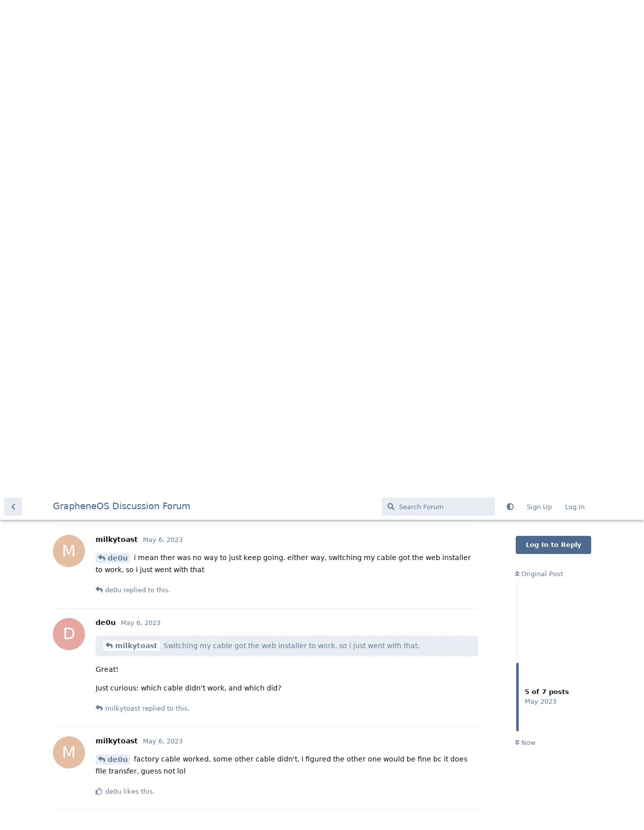

--- FILE ---
content_type: text/html; charset=utf-8
request_url: https://discuss.grapheneos.org/d/4869-factory-image-cannot-be-extracted/5
body_size: 3987
content:
<!doctype html>
<html  dir="ltr"        lang="en" >
    <head>
        <meta charset="utf-8">
        <title>Factory image cannot be extracted - GrapheneOS Discussion Forum</title>

        <link rel="canonical" href="https://discuss.grapheneos.org/d/4869-factory-image-cannot-be-extracted">
<link rel="preload" href="https://discuss.grapheneos.org/assets/forum.js?v=32311a7f" as="script">
<link rel="preload" href="https://discuss.grapheneos.org/assets/forum-en.js?v=4759de39" as="script">
<link rel="preload" href="https://discuss.grapheneos.org/assets/fonts/fa-solid-900.woff2" as="font" type="font/woff2" crossorigin="">
<link rel="preload" href="https://discuss.grapheneos.org/assets/fonts/fa-regular-400.woff2" as="font" type="font/woff2" crossorigin="">
<meta name="viewport" content="width=device-width, initial-scale=1, maximum-scale=1, minimum-scale=1">
<meta name="description" content="GrapheneOS discussion forum">
<meta name="theme-color" content="#4D698E">
<meta name="color-scheme" content="light">
<link rel="stylesheet" media="not all and (prefers-color-scheme: dark)" class="nightmode-light" href="https://discuss.grapheneos.org/assets/forum.css?v=b1a7b699" />
<link rel="stylesheet" media="(prefers-color-scheme: dark)" class="nightmode-dark" href="https://discuss.grapheneos.org/assets/forum-dark.css?v=06072722" />

        <script>
            /* fof/nightmode workaround for browsers without (prefers-color-scheme) CSS media query support */
            if (!window.matchMedia('not all and (prefers-color-scheme), (prefers-color-scheme)').matches) {
                document.querySelector('link.nightmode-light').removeAttribute('media');
            }
        </script>
        

<meta name="msapplication-TileColor" content="#ffffff"/>
<meta name="twitter:site" content="@GrapheneOS"/>
<meta property="og:image" content="https://discuss.grapheneos.org/opengraph.png"/>
<meta property="og:image:width" content="512"/>
<meta property="og:image:height" content="512"/>
<meta property="og:image:alt" content="GrapheneOS logo"/>
<meta property="og:site_name" content="GrapheneOS Discussion Forum"/>
<link rel="icon" href="/favicon.ico"/>
<link rel="icon" sizes="any" type="image/svg+xml" href="/favicon.svg"/>
<link rel="mask-icon" href="/780febcc.mask-icon.svg" color="#1a1a1a"/>
<link rel="apple-touch-icon" href="/apple-touch-icon.png"/>
<link rel="manifest" href="/manifest.webmanifest"/>
            
    </head>

    <body>
        <div id="app" class="App">

    <div id="app-navigation" class="App-navigation"></div>

    <div id="drawer" class="App-drawer">

        <header id="header" class="App-header">
            <div id="header-navigation" class="Header-navigation"></div>
            <div class="container">
                <div class="Header-title">
                    <a href="https://discuss.grapheneos.org" id="home-link">
                                                    GrapheneOS Discussion Forum
                                            </a>
                </div>
                <div id="header-primary" class="Header-primary"></div>
                <div id="header-secondary" class="Header-secondary"></div>
            </div>
        </header>

    </div>

    <main class="App-content">
        <div id="content"></div>

        <div id="flarum-loading" style="display: none">
    Loading...
</div>

<noscript>
    <div class="Alert">
        <div class="container">
            This site is best viewed in a modern browser with JavaScript enabled.
        </div>
    </div>
</noscript>

<div id="flarum-loading-error" style="display: none">
    <div class="Alert">
        <div class="container">
            Something went wrong while trying to load the full version of this site. Try hard-refreshing this page to fix the error.
        </div>
    </div>
</div>

<noscript id="flarum-content">
    <div class="container">
    <h1>Factory image cannot be extracted</h1>

    <div>
                    <article>
                                <div class="PostUser"><h3 class="PostUser-name">milkytoast</h3></div>
                <div class="Post-body">
                    <p>Ive tried with both winrar and windows extractor, both say the file is corrupt. I did skip the "Verify the factory images using the signature if you were able to obtain signify from trusted package repositories (see above), otherwise continue on to the next section without this:" as the command wasnt working for me. On windows 11, pixel 6.</p>


                </div>
            </article>

            <hr>
                    <article>
                                <div class="PostUser"><h3 class="PostUser-name">de0u</h3></div>
                <div class="Post-body">
                    <blockquote><p><a href="https://discuss.grapheneos.org/d/4869-factory-image-cannot-be-extracted/1" class="PostMention" data-id="28159">milkytoast</a> Ive tried with both winrar and windows extractor, both say the file is corrupt.</p></blockquote>

<p>Then it likely is.  If you flash bad bits you can brick a device.</p>

<p>Try a different machine?  Maybe yours is infested?</p>

<p>Or are you maybe out of space?  Flakey DRAM?</p>

<p>Anyway, do not just press onward.</p>
                </div>
            </article>

            <hr>
                    <article>
                                <div class="PostUser"><h3 class="PostUser-name">treequell</h3></div>
                <div class="Post-body">
                    <p><a href="https://discuss.grapheneos.org/d/4869-factory-image-cannot-be-extracted/1" class="PostMention" data-id="28159">milkytoast</a> Have you tried using the web installer?</p>
                </div>
            </article>

            <hr>
                    <article>
                                <div class="PostUser"><h3 class="PostUser-name">milkytoast</h3></div>
                <div class="Post-body">
                    <p><a href="https://discuss.grapheneos.org/d/4869-factory-image-cannot-be-extracted/2" class="PostMention" data-id="28166">de0u</a> i mean ther was no way to just keep going. either way, switching my cable got the web installer to work, so i just went with that</p>
                </div>
            </article>

            <hr>
                    <article>
                                <div class="PostUser"><h3 class="PostUser-name">milkytoast</h3></div>
                <div class="Post-body">
                    <p><a href="https://discuss.grapheneos.org/d/4869-factory-image-cannot-be-extracted/3" class="PostMention" data-id="28168">treequell</a></p> 

<p>yeah i finally got it to work</p>
                </div>
            </article>

            <hr>
                    <article>
                                <div class="PostUser"><h3 class="PostUser-name">de0u</h3></div>
                <div class="Post-body">
                    <blockquote><p><a href="https://discuss.grapheneos.org/d/4869-factory-image-cannot-be-extracted/5" class="PostMention" data-id="28171">milkytoast</a> Switching my cable got the web installer to work, so i just went with that.</p></blockquote>

<p>Great!</p>

<p>Just curious: which cable didn't work, and which did?</p>
                </div>
            </article>

            <hr>
                    <article>
                                <div class="PostUser"><h3 class="PostUser-name">milkytoast</h3></div>
                <div class="Post-body">
                    <p><a href="https://discuss.grapheneos.org/d/4869-factory-image-cannot-be-extracted/6" class="PostMention" data-id="28174">de0u</a> factory cable worked, some other cable didn't. I figured the other one would be fine bc it does file transfer, guess not lol</p>
                </div>
            </article>

            <hr>
            </div>

    
    </div>

</noscript>


        <div class="App-composer">
            <div class="container">
                <div id="composer"></div>
            </div>
        </div>
    </main>

</div>




        <div id="modal"></div>
        <div id="alerts"></div>

        <script>
            document.getElementById('flarum-loading').style.display = 'block';
            var flarum = {extensions: {}};
        </script>

        <script src="https://discuss.grapheneos.org/assets/forum.js?v=32311a7f"></script>
<script src="https://discuss.grapheneos.org/assets/forum-en.js?v=4759de39"></script>

        <script id="flarum-json-payload" type="application/json">{"fof-nightmode.assets.day":"https:\/\/discuss.grapheneos.org\/assets\/forum.css?v=b1a7b699","fof-nightmode.assets.night":"https:\/\/discuss.grapheneos.org\/assets\/forum-dark.css?v=06072722","resources":[{"type":"forums","id":"1","attributes":{"title":"GrapheneOS Discussion Forum","description":"GrapheneOS discussion forum","showLanguageSelector":true,"baseUrl":"https:\/\/discuss.grapheneos.org","basePath":"","baseOrigin":"https:\/\/discuss.grapheneos.org","debug":false,"apiUrl":"https:\/\/discuss.grapheneos.org\/api","welcomeTitle":"Welcome to the GrapheneOS Discussion Forum","welcomeMessage":"Official forum for discussing GrapheneOS and related topics.","themePrimaryColor":"#4D698E","themeSecondaryColor":"#4D698E","logoUrl":null,"faviconUrl":null,"headerHtml":"","footerHtml":null,"allowSignUp":true,"defaultRoute":"\/all","canViewForum":true,"canStartDiscussion":false,"canSearchUsers":false,"canCreateAccessToken":false,"canModerateAccessTokens":false,"assetsBaseUrl":"https:\/\/discuss.grapheneos.org\/assets","canViewFlags":false,"guidelinesUrl":null,"canProcessErasureRequests":false,"erasureAnonymizationAllowed":true,"erasureDeletionAllowed":true,"canBypassTagCounts":false,"minPrimaryTags":"1","maxPrimaryTags":"1","minSecondaryTags":"0","maxSecondaryTags":"5","fof-user-bio.maxLength":200,"fof-user-bio.maxLines":0,"fofNightMode_autoUnsupportedFallback":1,"fofNightMode.showThemeToggleOnHeaderAlways":true,"fof-nightmode.default_theme":0,"fofNightMode.showThemeToggleInSolid":true,"allowUsernameMentionFormat":true},"relationships":{"groups":{"data":[{"type":"groups","id":"1"},{"type":"groups","id":"2"},{"type":"groups","id":"3"},{"type":"groups","id":"4"}]},"tags":{"data":[{"type":"tags","id":"1"},{"type":"tags","id":"3"},{"type":"tags","id":"4"},{"type":"tags","id":"26"},{"type":"tags","id":"43"},{"type":"tags","id":"50"},{"type":"tags","id":"27"},{"type":"tags","id":"23"},{"type":"tags","id":"28"},{"type":"tags","id":"33"}]}}},{"type":"groups","id":"1","attributes":{"nameSingular":"Admin","namePlural":"Admins","color":"#B72A2A","icon":"fas fa-wrench","isHidden":0}},{"type":"groups","id":"2","attributes":{"nameSingular":"Guest","namePlural":"Guests","color":null,"icon":null,"isHidden":0}},{"type":"groups","id":"3","attributes":{"nameSingular":"Member","namePlural":"Members","color":null,"icon":null,"isHidden":0}},{"type":"groups","id":"4","attributes":{"nameSingular":"Mod","namePlural":"Mods","color":"#80349E","icon":"fas fa-bolt","isHidden":0}},{"type":"tags","id":"1","attributes":{"name":"General","description":"","slug":"general","color":"#c7c7c7","backgroundUrl":null,"backgroundMode":null,"icon":"","discussionCount":11523,"position":0,"defaultSort":null,"isChild":false,"isHidden":false,"lastPostedAt":"2026-01-17T22:06:06+00:00","canStartDiscussion":false,"canAddToDiscussion":false}},{"type":"tags","id":"3","attributes":{"name":"Off Topic","description":"","slug":"off-topic","color":"#c55bec","backgroundUrl":null,"backgroundMode":null,"icon":"","discussionCount":4732,"position":1,"defaultSort":null,"isChild":false,"isHidden":false,"lastPostedAt":"2026-01-17T21:46:58+00:00","canStartDiscussion":false,"canAddToDiscussion":false}},{"type":"tags","id":"4","attributes":{"name":"Development","description":"","slug":"development","color":"#2e52e0","backgroundUrl":null,"backgroundMode":null,"icon":"","discussionCount":480,"position":2,"defaultSort":null,"isChild":false,"isHidden":false,"lastPostedAt":"2026-01-16T18:24:21+00:00","canStartDiscussion":false,"canAddToDiscussion":false}},{"type":"tags","id":"26","attributes":{"name":"Announcements","description":"","slug":"announcements","color":"#f00a0a","backgroundUrl":null,"backgroundMode":null,"icon":"","discussionCount":795,"position":3,"defaultSort":null,"isChild":false,"isHidden":false,"lastPostedAt":"2026-01-17T21:27:00+00:00","canStartDiscussion":false,"canAddToDiscussion":false}},{"type":"tags","id":"43","attributes":{"name":"Third party apps and services","description":"","slug":"third-party-apps-and-services","color":"#994ce6","backgroundUrl":null,"backgroundMode":null,"icon":"","discussionCount":2828,"position":4,"defaultSort":null,"isChild":false,"isHidden":false,"lastPostedAt":"2026-01-17T21:31:21+00:00","canStartDiscussion":false,"canAddToDiscussion":false}},{"type":"tags","id":"50","attributes":{"name":"Spam","description":"For internal use to hide removed spam from all discussions for moderators.","slug":"spam","color":"#6f492f","backgroundUrl":null,"backgroundMode":null,"icon":"","discussionCount":835,"position":5,"defaultSort":null,"isChild":false,"isHidden":true,"lastPostedAt":"2026-01-11T12:09:42+00:00","canStartDiscussion":false,"canAddToDiscussion":false}},{"type":"tags","id":"27","attributes":{"name":"Solved","description":"","slug":"solved","color":"#2fac16","backgroundUrl":null,"backgroundMode":null,"icon":"","discussionCount":3227,"position":null,"defaultSort":null,"isChild":false,"isHidden":false,"lastPostedAt":"2026-01-17T21:12:33+00:00","canStartDiscussion":false,"canAddToDiscussion":false}},{"type":"tags","id":"23","attributes":{"name":"Pixel 6a","description":"","slug":"pixel-6a","color":"#7659e8","backgroundUrl":null,"backgroundMode":null,"icon":"","discussionCount":1063,"position":null,"defaultSort":null,"isChild":false,"isHidden":false,"lastPostedAt":"2026-01-16T12:54:20+00:00","canStartDiscussion":false,"canAddToDiscussion":false}},{"type":"tags","id":"28","attributes":{"name":"Pixel 7","description":"","slug":"pixel-7","color":"#7659e8","backgroundUrl":null,"backgroundMode":null,"icon":"","discussionCount":836,"position":null,"defaultSort":null,"isChild":false,"isHidden":false,"lastPostedAt":"2026-01-17T16:05:47+00:00","canStartDiscussion":false,"canAddToDiscussion":false}},{"type":"tags","id":"33","attributes":{"name":"Pixel 8","description":"","slug":"pixel-8","color":"#7659e8","backgroundUrl":null,"backgroundMode":null,"icon":"","discussionCount":695,"position":null,"defaultSort":null,"isChild":false,"isHidden":false,"lastPostedAt":"2026-01-17T17:32:12+00:00","canStartDiscussion":false,"canAddToDiscussion":false}}],"session":{"userId":0,"csrfToken":"moIJS4BjajckwYqj4WdNMB2MnzJM4aoVqJ2FhFba"},"locales":{"en":"English"},"locale":"en","apiDocument":{"data":{"type":"discussions","id":"4869","attributes":{"title":"Factory image cannot be extracted","slug":"4869-factory-image-cannot-be-extracted","commentCount":7,"participantCount":3,"createdAt":"2023-05-05T22:43:21+00:00","lastPostedAt":"2023-05-06T04:27:52+00:00","lastPostNumber":7,"canReply":false,"canRename":false,"canDelete":false,"canHide":false,"isApproved":true,"canTag":false,"subscription":null,"isSticky":false,"canSticky":false,"isLocked":false,"canLock":false},"relationships":{"user":{"data":{"type":"users","id":"4768"}},"posts":{"data":[{"type":"posts","id":"28159"},{"type":"posts","id":"28166"},{"type":"posts","id":"28168"},{"type":"posts","id":"28169"},{"type":"posts","id":"28171"},{"type":"posts","id":"28174"},{"type":"posts","id":"28175"}]},"tags":{"data":[{"type":"tags","id":"1"},{"type":"tags","id":"21"}]}}},"included":[{"type":"users","id":"4768","attributes":{"username":"milkytoast","displayName":"milkytoast","avatarUrl":null,"slug":"milkytoast","anonymized":false,"joinTime":"2023-05-05T22:40:05+00:00","discussionCount":2,"commentCount":5,"canEdit":false,"canEditCredentials":false,"canEditGroups":false,"canDelete":false,"lastSeenAt":"2023-05-06T04:42:13+00:00","canModerateExports":false,"canSuspend":false,"bio":"","canViewBio":true,"canEditBio":false,"canSpamblock":false},"relationships":{"groups":{"data":[]}}},{"type":"users","id":"2407","attributes":{"username":"de0u","displayName":"de0u","avatarUrl":null,"slug":"de0u","anonymized":false,"joinTime":"2023-01-12T21:13:53+00:00","discussionCount":12,"commentCount":7691,"canEdit":false,"canEditCredentials":false,"canEditGroups":false,"canDelete":false,"canModerateExports":false,"canSuspend":false,"bio":"I do not speak for the GrapheneOS team.  I do not speak for my employer.","canViewBio":true,"canEditBio":false,"canSpamblock":false},"relationships":{"groups":{"data":[]}}},{"type":"users","id":"253","attributes":{"username":"treequell","displayName":"treequell","avatarUrl":"https:\/\/discuss.grapheneos.org\/assets\/avatars\/J5GaMyLCGPRBF6M2.png","slug":"treequell","anonymized":false,"joinTime":"2022-06-23T12:12:39+00:00","discussionCount":4,"commentCount":2314,"canEdit":false,"canEditCredentials":false,"canEditGroups":false,"canDelete":false,"canModerateExports":false,"canSuspend":false,"bio":"Community moderator for GrapheneOS, all opinions are my own.\n\nIf you wish to speak with me privately, please do so on Matrix at https:\/\/matrix.to\/#\/@treequell:matrix.org.","canViewBio":true,"canEditBio":false,"canSpamblock":false},"relationships":{"groups":{"data":[{"type":"groups","id":"4"}]}}},{"type":"posts","id":"28159","attributes":{"number":1,"createdAt":"2023-05-05T22:43:21+00:00","contentType":"comment","contentHtml":"\u003Cp\u003EIve tried with both winrar and windows extractor, both say the file is corrupt. I did skip the \u0022Verify the factory images using the signature if you were able to obtain signify from trusted package repositories (see above), otherwise continue on to the next section without this:\u0022 as the command wasnt working for me. On windows 11, pixel 6.\u003C\/p\u003E\n\n","renderFailed":false,"canEdit":false,"canDelete":false,"canHide":false,"mentionedByCount":2,"canFlag":false,"isApproved":true,"canApprove":false,"canLike":false,"likesCount":0},"relationships":{"discussion":{"data":{"type":"discussions","id":"4869"}},"user":{"data":{"type":"users","id":"4768"}},"mentionedBy":{"data":[{"type":"posts","id":"28166"},{"type":"posts","id":"28168"}]},"likes":{"data":[]}}},{"type":"posts","id":"28166","attributes":{"number":2,"createdAt":"2023-05-05T23:46:04+00:00","contentType":"comment","contentHtml":"\u003Cblockquote\u003E\u003Cp\u003E\u003Ca href=\u0022https:\/\/discuss.grapheneos.org\/d\/4869-factory-image-cannot-be-extracted\/1\u0022 class=\u0022PostMention\u0022 data-id=\u002228159\u0022\u003Emilkytoast\u003C\/a\u003E Ive tried with both winrar and windows extractor, both say the file is corrupt.\u003C\/p\u003E\u003C\/blockquote\u003E\n\n\u003Cp\u003EThen it likely is.  If you flash bad bits you can brick a device.\u003C\/p\u003E\n\n\u003Cp\u003ETry a different machine?  Maybe yours is infested?\u003C\/p\u003E\n\n\u003Cp\u003EOr are you maybe out of space?  Flakey DRAM?\u003C\/p\u003E\n\n\u003Cp\u003EAnyway, do not just press onward.\u003C\/p\u003E","renderFailed":false,"mentionedByCount":1,"canEdit":false,"canDelete":false,"canHide":false,"canFlag":false,"isApproved":true,"canApprove":false,"canLike":false,"likesCount":0},"relationships":{"user":{"data":{"type":"users","id":"2407"}},"discussion":{"data":{"type":"discussions","id":"4869"}},"mentionedBy":{"data":[{"type":"posts","id":"28171"}]},"likes":{"data":[]}}},{"type":"posts","id":"28168","attributes":{"number":3,"createdAt":"2023-05-06T00:01:52+00:00","contentType":"comment","contentHtml":"\u003Cp\u003E\u003Ca href=\u0022https:\/\/discuss.grapheneos.org\/d\/4869-factory-image-cannot-be-extracted\/1\u0022 class=\u0022PostMention\u0022 data-id=\u002228159\u0022\u003Emilkytoast\u003C\/a\u003E Have you tried using the web installer?\u003C\/p\u003E","renderFailed":false,"mentionedByCount":1,"canEdit":false,"canDelete":false,"canHide":false,"canFlag":false,"isApproved":true,"canApprove":false,"canLike":false,"likesCount":0},"relationships":{"user":{"data":{"type":"users","id":"253"}},"discussion":{"data":{"type":"discussions","id":"4869"}},"mentionedBy":{"data":[{"type":"posts","id":"28169"}]},"likes":{"data":[]}}},{"type":"posts","id":"28171","attributes":{"number":5,"createdAt":"2023-05-06T01:34:46+00:00","contentType":"comment","contentHtml":"\u003Cp\u003E\u003Ca href=\u0022https:\/\/discuss.grapheneos.org\/d\/4869-factory-image-cannot-be-extracted\/2\u0022 class=\u0022PostMention\u0022 data-id=\u002228166\u0022\u003Ede0u\u003C\/a\u003E i mean ther was no way to just keep going. either way, switching my cable got the web installer to work, so i just went with that\u003C\/p\u003E","renderFailed":false,"mentionedByCount":1,"canEdit":false,"canDelete":false,"canHide":false,"canFlag":false,"isApproved":true,"canApprove":false,"canLike":false,"likesCount":0},"relationships":{"user":{"data":{"type":"users","id":"4768"}},"discussion":{"data":{"type":"discussions","id":"4869"}},"mentionedBy":{"data":[{"type":"posts","id":"28174"}]},"likes":{"data":[]}}},{"type":"posts","id":"28169","attributes":{"number":4,"createdAt":"2023-05-06T01:30:36+00:00","contentType":"comment","contentHtml":"\u003Cp\u003E\u003Ca href=\u0022https:\/\/discuss.grapheneos.org\/d\/4869-factory-image-cannot-be-extracted\/3\u0022 class=\u0022PostMention\u0022 data-id=\u002228168\u0022\u003Etreequell\u003C\/a\u003E\u003C\/p\u003E \n\n\u003Cp\u003Eyeah i finally got it to work\u003C\/p\u003E","renderFailed":false,"mentionedByCount":0,"canEdit":false,"canDelete":false,"canHide":false,"canFlag":false,"isApproved":true,"canApprove":false,"canLike":false,"likesCount":0},"relationships":{"user":{"data":{"type":"users","id":"4768"}},"discussion":{"data":{"type":"discussions","id":"4869"}},"mentionedBy":{"data":[]},"likes":{"data":[]}}},{"type":"posts","id":"28174","attributes":{"number":6,"createdAt":"2023-05-06T03:07:59+00:00","contentType":"comment","contentHtml":"\u003Cblockquote\u003E\u003Cp\u003E\u003Ca href=\u0022https:\/\/discuss.grapheneos.org\/d\/4869-factory-image-cannot-be-extracted\/5\u0022 class=\u0022PostMention\u0022 data-id=\u002228171\u0022\u003Emilkytoast\u003C\/a\u003E Switching my cable got the web installer to work, so i just went with that.\u003C\/p\u003E\u003C\/blockquote\u003E\n\n\u003Cp\u003EGreat!\u003C\/p\u003E\n\n\u003Cp\u003EJust curious: which cable didn\u0027t work, and which did?\u003C\/p\u003E","renderFailed":false,"mentionedByCount":1,"canEdit":false,"canDelete":false,"canHide":false,"canFlag":false,"isApproved":true,"canApprove":false,"canLike":false,"likesCount":0},"relationships":{"user":{"data":{"type":"users","id":"2407"}},"discussion":{"data":{"type":"discussions","id":"4869"}},"mentionedBy":{"data":[{"type":"posts","id":"28175"}]},"likes":{"data":[]}}},{"type":"posts","id":"28175","attributes":{"number":7,"createdAt":"2023-05-06T04:27:52+00:00","contentType":"comment","contentHtml":"\u003Cp\u003E\u003Ca href=\u0022https:\/\/discuss.grapheneos.org\/d\/4869-factory-image-cannot-be-extracted\/6\u0022 class=\u0022PostMention\u0022 data-id=\u002228174\u0022\u003Ede0u\u003C\/a\u003E factory cable worked, some other cable didn\u0027t. I figured the other one would be fine bc it does file transfer, guess not lol\u003C\/p\u003E","renderFailed":false,"mentionedByCount":0,"canEdit":false,"canDelete":false,"canHide":false,"canFlag":false,"isApproved":true,"canApprove":false,"canLike":false,"likesCount":1},"relationships":{"user":{"data":{"type":"users","id":"4768"}},"discussion":{"data":{"type":"discussions","id":"4869"}},"mentionedBy":{"data":[]},"likes":{"data":[{"type":"users","id":"2407"}]}}},{"type":"groups","id":"4","attributes":{"nameSingular":"Mod","namePlural":"Mods","color":"#80349E","icon":"fas fa-bolt","isHidden":0}},{"type":"tags","id":"1","attributes":{"name":"General","description":"","slug":"general","color":"#c7c7c7","backgroundUrl":null,"backgroundMode":null,"icon":"","discussionCount":11523,"position":0,"defaultSort":null,"isChild":false,"isHidden":false,"lastPostedAt":"2026-01-17T22:06:06+00:00","canStartDiscussion":false,"canAddToDiscussion":false}},{"type":"tags","id":"21","attributes":{"name":"Pixel 6","description":"","slug":"pixel-6","color":"#7659e8","backgroundUrl":null,"backgroundMode":null,"icon":"","discussionCount":456,"position":null,"defaultSort":null,"isChild":false,"isHidden":false,"lastPostedAt":"2026-01-17T17:29:28+00:00","canStartDiscussion":false,"canAddToDiscussion":false}}]}}</script>

        <script>
            const data = JSON.parse(document.getElementById('flarum-json-payload').textContent);
            document.getElementById('flarum-loading').style.display = 'none';

            try {
                flarum.core.app.load(data);
                flarum.core.app.bootExtensions(flarum.extensions);
                flarum.core.app.boot();
            } catch (e) {
                var error = document.getElementById('flarum-loading-error');
                error.innerHTML += document.getElementById('flarum-content').textContent;
                error.style.display = 'block';
                throw e;
            }
        </script>

        
    </body>
</html>
